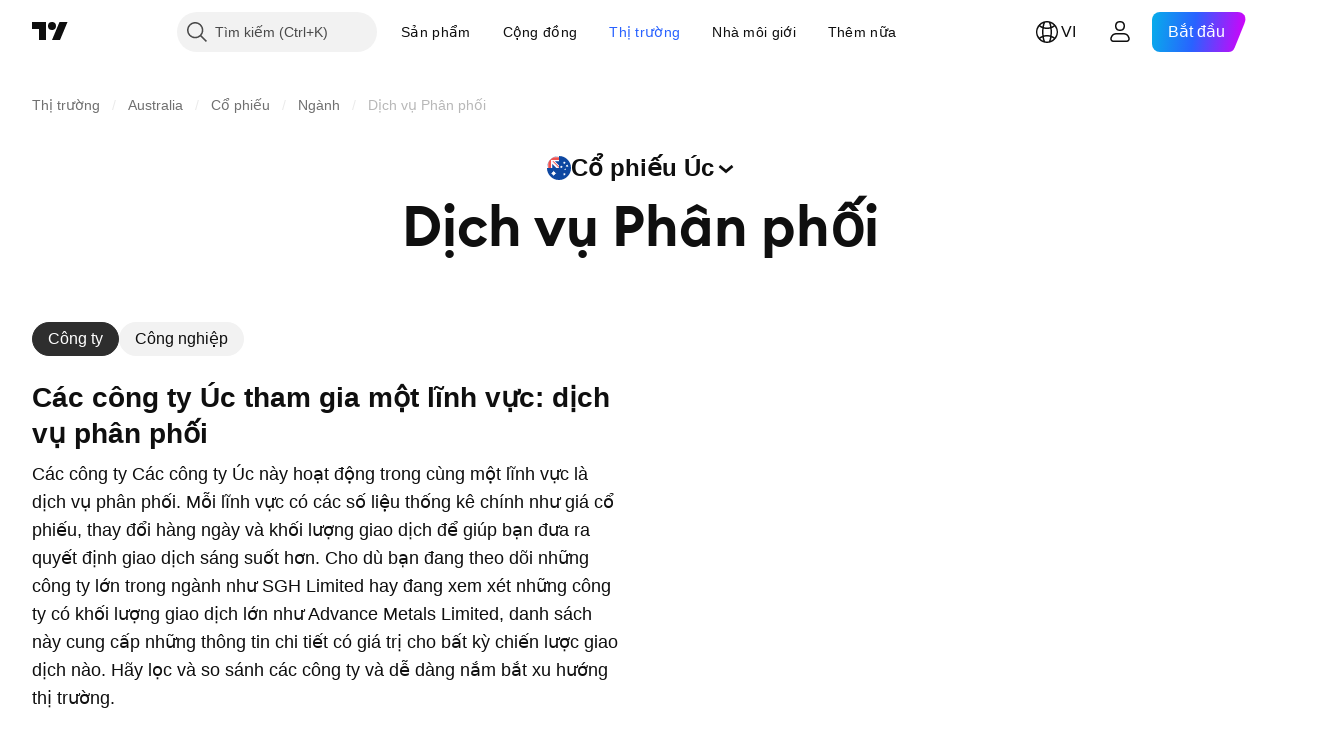

--- FILE ---
content_type: image/svg+xml
request_url: https://s3-symbol-logo.tradingview.com/seven-group-holdings-limited.svg
body_size: 406
content:
<!-- by TradingView --><svg xmlns="http://www.w3.org/2000/svg" width="18" height="18" viewBox="0 0 18 18"><path fill="#F0F3FA" d="M0 0h18v18H0z"/><path d="M2.15 9.7h1.01l.02.13c.04.3.2.48.49.56.32.08 1.02.1 1.02-.38 0-.27-.73-.46-1.26-.59A5.74 5.74 0 0 1 3 9.3a1.79 1.79 0 0 1-.38-.17 1.1 1.1 0 0 1-.24-.2c-.35-.4-.4-1.1-.19-1.57.3-.68 1.05-.86 1.72-.86.27 0 .5.03.72.1.42.13.76.4.94.8.08.2.13.41.13.65l.01.15H4.57c-.03-.31-.07-.53-.42-.62-.3-.08-.92-.09-.92.36 0 .26.78.44 1.18.53l.19.05c.32.09.67.2.91.45.16.15.26.35.31.57a1.7 1.7 0 0 1-.09 1.03c-.09.2-.22.37-.39.51-.38.33-.9.42-1.39.42a2.1 2.1 0 0 1-1.38-.42c-.18-.15-.31-.32-.4-.53A2.13 2.13 0 0 1 2 9.71h.15Zm7.62 1.25-.16.15c-.33.29-.72.4-1.16.4-.65 0-1.2-.22-1.64-.7a2.3 2.3 0 0 1-.48-.8c-.1-.3-.15-.64-.15-1 0-.98.4-1.93 1.36-2.33a2.92 2.92 0 0 1 1.75-.06c.48.13.9.42 1.14.85.16.28.2.53.25.84H9.44c-.12-.5-.36-.71-.93-.71-.82 0-1.07.72-1.07 1.4 0 .5.14 1.09.66 1.32.13.06.29.09.46.09.13 0 .25-.02.36-.06a.87.87 0 0 0 .5-.43l.05-.19.02-.1H8.43V8.7h2.25v2.81h-.9l-.01-.55ZM12.6 6.5h-1.29v5h1.29V9.42h1.6v2.08h1.29v-5h-1.29v1.75h-1.6V6.5Z" fill="#001A33"/></svg>

--- FILE ---
content_type: image/svg+xml
request_url: https://s3-symbol-logo.tradingview.com/dalrymple-bay-infrastructure-ltd.svg
body_size: 31
content:
<!-- by TradingView --><svg width="18" height="18" viewBox="0 0 18 18" xmlns="http://www.w3.org/2000/svg"><path fill="#F0F3FA" d="M0 0h18v18H0z"/><path d="M14 7.47v-.42c-.02-1.44-1.3-2.64-3-2.96v9.82c1.7-.32 2.97-1.52 3-2.96V7.47Z" fill="#144F5A"/><path d="M5 4v10h2.73V4H5Z" fill="#4DC3CD"/><path d="M10.77 4.03a4.56 4.56 0 0 0-.49-.03H8v10h2.28c.17 0 .33-.01.49-.03V4.03Z" fill="#144F5A"/></svg>

--- FILE ---
content_type: image/svg+xml
request_url: https://s3-symbol-logo.tradingview.com/spacetalk-ltd.svg
body_size: 38
content:
<!-- by TradingView --><svg width="18" height="18" viewBox="0 0 18 18" xmlns="http://www.w3.org/2000/svg"><path fill="#F0F3FA" d="M0 0h18v18H0z"/><path fill-rule="evenodd" d="M13.68 4.33v-.01a6613.35 6613.35 0 0 0-1.92.5 4.98 4.98 0 0 0-6.1.45 5 5 0 1 0 7.51.96l.51-1.9Zm-1.36 5.53a3.43 3.43 0 1 0-6.34.77 673.54 673.54 0 0 1-.5 1.9 633.46 633.46 0 0 1 1.9-.5 3.44 3.44 0 0 0 4.94-2.17Z"/></svg>

--- FILE ---
content_type: image/svg+xml
request_url: https://s3-symbol-logo.tradingview.com/vulcan-steel-limit-npv.svg
body_size: -41
content:
<!-- by TradingView --><svg width="18" height="18" viewBox="0 0 18 18" xmlns="http://www.w3.org/2000/svg"><path fill="#081E36" d="M0 0h18v18H0z"/><path d="m10.54 4-1.47 6.07L7.7 4H5l2.55 10h2.84L13 4h-2.46Z" fill="#fff"/></svg>

--- FILE ---
content_type: image/svg+xml
request_url: https://s3-symbol-logo.tradingview.com/saferoads-limited.svg
body_size: 151
content:
<!-- by TradingView --><svg width="18" height="18" viewBox="0 0 18 18" xmlns="http://www.w3.org/2000/svg"><path fill="#181B1E" d="M0 0h18v18H0z"/><path d="M9 6c3.87 0 7 1.34 7 3s-3.13 3-7 3-7-1.34-7-3 3.13-3 7-3Zm0 .29c-3.65 0-6.61 1.21-6.61 2.7 0 1.5 2.96 2.72 6.61 2.72 3.65 0 6.61-1.21 6.61-2.71S12.65 6.29 9 6.29Z" fill="#FAFAFA"/><path d="M9.29 6.6a14.1 14.1 0 0 1 .64.04C6.7 6.64 4.08 7.7 4.08 9c0 1.3 2.62 2.36 5.85 2.36l.53-.01c-.38.03-.77.05-1.17.05-3.23 0-5.84-1.08-5.84-2.4 0-1.33 2.61-2.4 5.84-2.4Z" fill="#fff"/><path opacity=".7" fill="#FFF766" d="M5 8h4v2H5z"/><path opacity=".7" fill="#fff" d="M9 8h5v2H9z"/></svg>

--- FILE ---
content_type: image/svg+xml
request_url: https://s3-symbol-logo.tradingview.com/coventry-grp.svg
body_size: 308
content:
<!-- by TradingView --><svg width="18" height="18" viewBox="0 0 18 18" xmlns="http://www.w3.org/2000/svg"><path fill="#F0F3FA" d="M0 0h18v18H0z"/><path d="M6.1 4h2.68L5.59 9.15 3 9l3.1-5Z" fill="url(#a)"/><path d="m15 9.13-1.34 2.23-3.17-5.3L11.93 4 15 9.13Z" fill="url(#b)"/><path d="M9.25 4h2.68c-1.36 2.4-3.15 4.33-5.78 5.16L9.25 4Z" fill="url(#c)"/><path d="m13.43 11.75-1.34 2.22c-1.48-2.33-2.33-4.78-1.76-7.39l3.1 5.17Z" fill="url(#d)"/><path d="m5.91 14-1.45-2.5h6.4L12.1 14h-6.2Z" fill="url(#e)"/><path d="M4.3 11 3 9c2.84-.06 5.43.23 7.5 2H4.3Z" fill="url(#f)"/><defs><linearGradient id="a" x1="6.56" y1="4" x2="4.27" y2="9" gradientUnits="userSpaceOnUse"><stop stop-color="#EE3033"/><stop offset="1" stop-color="#B7142A"/></linearGradient><linearGradient id="b" x1="14.77" y1="9.51" x2="11.73" y2="4.92" gradientUnits="userSpaceOnUse"><stop stop-color="#EE3033"/><stop offset="1" stop-color="#B7142A"/></linearGradient><linearGradient id="c" x1="9.7" y1="4" x2="7.53" y2="8.91" gradientUnits="userSpaceOnUse"><stop stop-color="#EE3033"/><stop offset="1" stop-color="#B7142A"/></linearGradient><linearGradient id="d" x1="13.2" y1="12.12" x2="10.17" y2="7.66" gradientUnits="userSpaceOnUse"><stop stop-color="#EE3033"/><stop offset="1" stop-color="#B7142A"/></linearGradient><linearGradient id="e" x1="5.68" y1="13.62" x2="11.35" y2="13.15" gradientUnits="userSpaceOnUse"><stop stop-color="#EE3033"/><stop offset="1" stop-color="#B7142A"/></linearGradient><linearGradient id="f" x1="4.11" y1="10.86" x2="9.63" y2="10.33" gradientUnits="userSpaceOnUse"><stop stop-color="#EE3033"/><stop offset="1" stop-color="#B7142A"/></linearGradient></defs></svg>

--- FILE ---
content_type: image/svg+xml
request_url: https://s3-symbol-logo.tradingview.com/ambertech-limited.svg
body_size: 1450
content:
<!-- by TradingView --><svg width="18" height="18" viewBox="0 0 18 18" xmlns="http://www.w3.org/2000/svg"><path fill="#002953" d="M0 0h18v18H0z"/><path d="M7.88 10.26a.22.22 0 0 0 .03-.12V5.78c0-.07.03-.13.07-.17a.2.2 0 0 1 .17-.07h.01c.07 0 .12.03.17.08.05.05.07.11.07.18v4.28c0 .09.03.17.06.25.01.02.03.03.05.03.02 0 .04 0 .05-.02a.36.36 0 0 0 .06-.2v-4.4c0-.06.03-.11.07-.16a.2.2 0 0 1 .31 0c.04.05.06.1.06.17v4.9c0 .1.02.16.06.2.02.04.05.06.09.05.04 0 .06-.03.08-.07a1.18 1.18 0 0 0 .04-.44V6.63c0-.07.03-.13.07-.18.05-.05.1-.08.17-.08h.01c.07 0 .12.02.17.06.05.05.07.11.07.18v4.75l.01.07.02.09c.01.03.03.04.05.05.03 0 .05 0 .06-.03a.33.33 0 0 0 .06-.2V6.97c0-.07.02-.15.05-.24.03-.08.08-.14.15-.16.07-.02.14 0 .2.06l.03.04a.9.9 0 0 1 .07.36v5.16c0 .07.02.13.05.17.01.03.04.04.07.04.03 0 .05-.02.06-.05a.6.6 0 0 0 .05-.25V5.5c0-.14.01-.26.06-.37.03-.07.07-.12.12-.13.06-.02.12 0 .17.04.09.07.13.17.13.3.02.79.02 2.03.01 3.75v2.8c0 .05.02.1.04.15.01.02.03.03.05.03.02 0 .03-.01.04-.03.04-.1.06-.2.06-.31v-5.1c0-.3.06-.47.17-.5.11-.02.2.03.24.15.04.1.05.2.05.34v4.24a.87.87 0 0 0 .07.35c.04.02.07.01.1-.03a.6.6 0 0 0 .06-.28l.01-3.27c0-.09.02-.17.06-.25.05-.1.12-.14.2-.11l.04.02c.1.08.15.23.15.44v2.75c0 .04.01.07.04.1.02.02.05.03.09.03.03 0 .06 0 .09-.04a.14.14 0 0 0 .04-.1V8.95c0-.2.03-.35.08-.44.05-.09.14-.15.28-.2a.95.95 0 0 1 .33-.06h1.4c.05 0 .07.02.07.06 0 .05-.02.07-.05.07-.69-.02-1.19-.02-1.52 0a.76.76 0 0 0-.35.14c-.08.05-.12.18-.12.38v1.6c0 .07-.03.13-.08.18a.22.22 0 0 1-.17.07.22.22 0 0 1-.17-.07.25.25 0 0 1-.07-.18V7.75a.57.57 0 0 0-.08-.33c-.01-.02-.03-.02-.05-.02-.02 0-.04.01-.05.04-.04.1-.05.2-.05.32v3.17c0 .1-.02.17-.06.25-.04.1-.09.15-.16.16-.08.02-.15-.03-.19-.15a.8.8 0 0 1-.04-.28V6.64c0-.21-.04-.34-.11-.37a.06.06 0 0 0-.05 0 .06.06 0 0 0-.04.04c-.03.1-.05.21-.05.33a4559.43 4559.43 0 0 1 0 5.01c0 .2-.03.36-.07.46-.04.07-.1.1-.18.08-.06 0-.1-.06-.13-.14a.57.57 0 0 1-.04-.2V5.37a.35.35 0 0 0-.06-.22.07.07 0 0 0-.06-.03c-.03 0-.04 0-.06.02a.4.4 0 0 0-.08.25 4033.67 4033.67 0 0 0 0 6.77c-.01.1-.04.2-.08.26a.1.1 0 0 1-.04.05c-.11.05-.2.04-.26-.05a.5.5 0 0 1-.07-.3V6.97c0-.1-.02-.17-.06-.24a.08.08 0 0 0-.08-.04.08.08 0 0 0-.07.05.58.58 0 0 0-.06.26v4.29c0 .11-.02.2-.06.29-.05.1-.12.14-.22.11-.05-.02-.1-.06-.12-.14a.56.56 0 0 1-.03-.2V6.63a.14.14 0 0 0-.04-.1.13.13 0 0 0-.1-.04.12.12 0 0 0-.09.04.13.13 0 0 0-.04.1v4.01a.5.5 0 0 1-.07.28c-.05.09-.14.12-.24.1-.06-.02-.1-.07-.14-.16a.6.6 0 0 1-.04-.22V5.75a.12.12 0 0 0-.03-.08.1.1 0 0 0-.07-.04.1.1 0 0 0-.08.03.1.1 0 0 0-.03.08v4.31c0 .15-.03.27-.1.38a.08.08 0 0 1-.05.03c-.2.07-.3-.08-.3-.46V5.87a.33.33 0 0 0-.06-.2.09.09 0 0 0-.1-.03.1.1 0 0 0-.07.06.71.71 0 0 0-.04.26v4.25c0 .06-.02.12-.06.16a.2.2 0 0 1-.15.07.18.18 0 0 1-.15-.05.2.2 0 0 1-.06-.16V6.57a.4.4 0 0 0-.1-.27.07.07 0 0 0-.06-.03.08.08 0 0 0-.06.06c-.04.09-.06.2-.06.32v4c0 .22-.04.37-.12.44-.1.08-.18.07-.26-.02-.04-.04-.05-.12-.05-.22V7.09c0-.1-.03-.16-.07-.2a.09.09 0 0 0-.08-.03.09.09 0 0 0-.07.05.45.45 0 0 0-.04.21v4.11c0 .25-.06.41-.16.48a.14.14 0 0 1-.17.01.25.25 0 0 1-.1-.14.87.87 0 0 1-.05-.3V7.6a.13.13 0 0 0-.04-.1.11.11 0 0 0-.08-.03.12.12 0 0 0-.1.04.14.14 0 0 0-.04.08 3.9 3.9 0 0 0-.04.56l.01 3.82c0 .06-.02.1-.05.14a.16.16 0 0 1-.13.05h-.01a.18.18 0 0 1-.13-.07.2.2 0 0 1-.06-.14V8.28a.15.15 0 0 0-.05-.11.13.13 0 0 0-.11-.04.17.17 0 0 0-.12.06.2.2 0 0 0-.04.13v2.81c0 .1-.02.2-.04.27-.04.1-.1.15-.2.14-.14-.02-.22-.16-.22-.41V8.7c0-.03-.01-.04-.04-.04h-1.6c-.04 0-.06-.02-.06-.07V8.6c0-.02 0-.03.03-.03.12-.01.66-.02 1.62-.02.11 0 .17.06.17.18v2.44c0 .09.02.17.06.25l.05.03c.01 0 .03 0 .04-.02.05-.04.08-.2.07-.45v-.07a685.03 685.03 0 0 0 0-2.6c.02-.1.06-.18.11-.23A.23.23 0 0 1 5.4 8c.14.03.2.19.2.47v3.49c0 .05.03.08.08.08.06 0 .08-.03.08-.08V7.73c0-.1.02-.2.06-.26a.26.26 0 0 1 .21-.13.1.1 0 0 1 .05 0 .3.3 0 0 1 .19.3v3.72c0 .09.03.17.07.24a.05.05 0 0 0 .1 0 .51.51 0 0 0 .08-.3 1389.36 1389.36 0 0 0 .02-4.36c.03-.11.1-.18.19-.2.1-.02.18.02.22.12.04.09.06.21.06.38a307.27 307.27 0 0 0 .02 3.74c.01.02.03.03.05.03.02 0 .04 0 .05-.02a.4.4 0 0 0 .09-.25V6.62a.8.8 0 0 1 .05-.3c.04-.12.11-.17.2-.16.17 0 .25.2.24.56l.01 3.44c0 .05.01.1.04.15 0 .02.02.04.04.04s.04 0 .05-.03l.04-.06ZM15.75 8.5a.25.25 0 1 0 0-.5.25.25 0 0 0 0 .5Z" fill="#F37C13"/></svg>

--- FILE ---
content_type: image/svg+xml
request_url: https://s3-symbol-logo.tradingview.com/platformo-ltd.svg
body_size: 310
content:
<!-- by TradingView --><svg width="18" height="18" viewBox="0 0 18 18" xmlns="http://www.w3.org/2000/svg"><path fill="#F0F3FA" d="M0 0h18v18H0z"/><path d="M9.65 3c1.81 0 4.32 3.76 5.35 5.65a13.69 13.69 0 0 0-7.76-3.06C7.59 4.73 8.57 3 9.64 3Z" fill="url(#a)"/><path d="M8.35 15C6.54 15 4.03 11.24 3 9.35a13.69 13.69 0 0 0 7.76 3.06c-.35.86-1.33 2.59-2.4 2.59Z" fill="url(#b)"/><path d="M15 9.65c0 1.81-3.76 4.32-5.65 5.35a13.69 13.69 0 0 0 3.06-7.76c.86.35 2.59 1.33 2.59 2.4Z" fill="url(#c)"/><path d="M3 8.35C3 6.54 6.76 4.03 8.65 3a13.69 13.69 0 0 0-3.06 7.76C4.73 10.41 3 9.43 3 8.36Z" fill="url(#d)"/><defs><linearGradient id="a" x1="7.61" y1="4.76" x2="15.04" y2="8.6" gradientUnits="userSpaceOnUse"><stop offset=".13" stop-color="#003574"/><stop offset=".38" stop-color="#A39FC3"/><stop offset=".82" stop-color="#002E77"/></linearGradient><linearGradient id="b" x1="10.39" y1="13.24" x2="2.96" y2="9.4" gradientUnits="userSpaceOnUse"><stop offset=".13" stop-color="#003574"/><stop offset=".38" stop-color="#A39FC3"/><stop offset=".82" stop-color="#002E77"/></linearGradient><linearGradient id="c" x1="13.24" y1="7.61" x2="9.4" y2="15.04" gradientUnits="userSpaceOnUse"><stop offset=".13" stop-color="#004E4F"/><stop offset=".38" stop-color="#82B1B0"/><stop offset=".82" stop-color="#005058"/></linearGradient><linearGradient id="d" x1="4.76" y1="10.39" x2="8.6" y2="2.96" gradientUnits="userSpaceOnUse"><stop offset=".13" stop-color="#004E4F"/><stop offset=".38" stop-color="#82B1B0"/><stop offset=".82" stop-color="#005058"/></linearGradient></defs></svg>

--- FILE ---
content_type: image/svg+xml
request_url: https://s3-symbol-logo.tradingview.com/maas-group-holdings-ltd.svg
body_size: 66
content:
<!-- by TradingView --><svg width="18" height="18" viewBox="0 0 18 18" xmlns="http://www.w3.org/2000/svg"><path fill="#D7282F" d="M0 0h18v18H0z"/><path d="M12.82 5h-2.1a.18.18 0 0 0-.16.1L9 7.76 7.44 5.1A.18.18 0 0 0 7.3 5h-2.1c-.1 0-.19.09-.19.2v2l1.57 1.6.01.02-.01.03L5 10.58v2.23c0 .1.08.19.18.19h1.67c.1 0 .15-.09.15-.2V9.1l1.8 2.42c.04.06.1.09.16.09H9c.06 0 .12-.04.15-.09L11 9.09v3.72c0 .1.05.19.15.19h1.66c.1 0 .19-.09.19-.2V5.2c0-.11-.08-.2-.18-.2Z" fill="#fff"/></svg>

--- FILE ---
content_type: application/javascript; charset=utf-8
request_url: https://static.tradingview.com/static/bundles/vi.79245.2d5178a43ba68714540d.js
body_size: 613
content:
(self.webpackChunktradingview=self.webpackChunktradingview||[]).push([[79245,37117],{860265:t=>{t.exports=["Tùy chỉnh"]},670037:t=>{t.exports=["Đăng nhập hoặc tạo tài khoản miễn phí để xem tất cả các cấu phần"]},121617:t=>{t.exports=["Bắt đầu thôi"]},927764:t=>{t.exports=["Dòng tiền"]},607332:t=>{t.exports=["Tạo thêm danh sách trong Công cụ sàng lọc"]},449507:t=>{t.exports=["Số tiền"]},984847:t=>{t.exports=["Hàng năm"]},852534:t=>{t.exports=["Địa chỉ"]},245701:t=>{t.exports=["Tính năng của trái phiếu"]},902524:t=>{t.exports=["Bảng cân đối"]},137260:t=>{t.exports=["Cổ tức"]},832349:t=>{t.exports=["Ngoài giờ"]},259504:t=>{t.exports=["Các câu hỏi thường gặp"]},133723:t=>{t.exports=["Luân chuyển vốn"]},998652:t=>{t.exports=["Tập đoàn"]},558462:t=>{t.exports=["Thống kê Thu nhập"]},15797:t=>{t.exports=["Tổng quan"]},620778:t=>{t.exports=["Tải thêm"]},437117:t=>{t.exports=["Xem thêm"]},438746:t=>{t.exports=["Hiệu suất NAV"]},476822:t=>{t.exports=["Không có mã giao dịch nào khớp với tiêu chí của bạn"]},975594:t=>{t.exports=["Thông tin bảo mật"]},724936:t=>{t.exports=["Hiển thị định nghĩa"]},340307:t=>{t.exports=["Trên mỗi Cổ phiếu"]},406122:t=>{t.exports=["Khả năng sinh lời"]},934673:t=>{t.exports=["Hàng quý"]},986016:t=>{t.exports=["Xếp hạng"]},663886:t=>{t.exports=["Rủi ro"]},284634:t=>{t.exports={en:["TTM"]}},411821:t=>{t.exports=["Kỹ thuật"]},201884:t=>{t.exports=["Đánh giá"]}}]);

--- FILE ---
content_type: image/svg+xml
request_url: https://s3-symbol-logo.tradingview.com/apiam-animal-health-limited.svg
body_size: 72
content:
<!-- by TradingView --><svg width="18" height="18" viewBox="0 0 18 18" xmlns="http://www.w3.org/2000/svg"><path fill="#17A9A2" d="M0 0h18v18H0z"/><path d="m7.52 4 1.69.9v1.77l-1.69.9-1.68-.9V4.9L7.52 4ZM5.69 6.97l1.68.89v1.78l-1.68.9L4 9.63V7.86l1.69-.9ZM11.2 13.5l1.69-.9v-1.77l-1.69-.9-1.68.9v1.78l1.68.89ZM7.52 13.5l1.69-.9v-1.77l-1.69-.9-1.68.9v1.78l1.68.89Z" fill="#fff"/><path d="m11.3 5 2.2 5h-.6l-.66-1.5H9.85L9.2 10h-.6l2.2-5h.5Zm-1.23 3h1.95l-.97-2.22L10.07 8Z" fill="#fff"/></svg>

--- FILE ---
content_type: image/svg+xml
request_url: https://s3-symbol-logo.tradingview.com/bubs-australia.svg
body_size: 128
content:
<!-- by TradingView --><svg xmlns="http://www.w3.org/2000/svg" width="18" height="18"><path fill="#9164CD" d="M0 0h18v18H0z"/><path d="M9.26 6a.78.78 0 100-1.57.78.78 0 000 1.57zm-1.7-.17a.78.78 0 11-1.56 0 .78.78 0 011.57 0zm5.46.83a4.67 4.67 0 01-3.4 7.22c-4.69.86-5.9-3.14-5.57-5.11.08-.52.34-.93.63-1.11.42-.26 1.16.07 1.02.73-.06.27-.2.46-.34.66-.2.28-.42.58-.42 1.17 0 1.77 1.45 3.7 4.5 3.12 1.95-.37 3.31-1.57 3.56-2.98.33-1.96-.79-2.8-1.45-3.3a5.1 5.1 0 01-.28-.21c-.55-.48-.26-1.21.51-1.09a2.9 2.9 0 001.54-.09c.5-.16.86.26.59.65-.17.23-.54.35-.89.34z" fill="#fff"/></svg>

--- FILE ---
content_type: image/svg+xml
request_url: https://s3-symbol-logo.tradingview.com/advance-metals-limited.svg
body_size: -8
content:
<!-- by TradingView --><svg width="18" height="18" viewBox="0 0 18 18" xmlns="http://www.w3.org/2000/svg"><path fill="#1F3864" d="M0 0h18v18H0z"/><path d="m10.34 6.1-.6.9-.73-1.22L5.64 11h2.12l3.59-5.58L8.88 12H4l5.03-8 1.31 2.1ZM14 12H9.44l.26-1h2.68l-1.72-2.59.42-1.08L14 12Z" fill="#fff"/></svg>

--- FILE ---
content_type: application/javascript; charset=utf-8
request_url: https://static.tradingview.com/static/bundles/vi.52241.94abc62aff7f2076d0bf.js
body_size: -29
content:
(self.webpackChunktradingview=self.webpackChunktradingview||[]).push([[52241,25467],{830194:e=>{e.exports=["Điều hướng Breadcrumbs"]},819863:e=>{e.exports=["Thêm điều hướng breadcrumbs"]},645119:e=>{e.exports=["Chọn thị trường"]}}]);

--- FILE ---
content_type: image/svg+xml
request_url: https://s3-symbol-logo.tradingview.com/supply-network-limited.svg
body_size: 577
content:
<!-- by TradingView --><svg width="18" height="18" viewBox="0 0 18 18" xmlns="http://www.w3.org/2000/svg"><path fill="url(#a)" d="M0 0h18v18H0z"/><path fill-rule="evenodd" d="m2 10.96.88-3.94v-.01L2.9 7h9.79v.01a.03.03 0 0 1 .01.03l-.88 3.94v.01H2v-.02Zm4.82-1.1.48-2.43.01-.02.02-.01h.6v.01l.01.01v.01l-.7 3.13-.02.03h-.93l-.01-.02a137.14 137.14 0 0 1-.3-2.47l-.03.27-.05.31a725.8 725.8 0 0 0-.4 1.9.05.05 0 0 1-.03.02H4.9l-.01-.01v-.03l.7-3.12.01-.03h.93l.01.02a495.37 495.37 0 0 0 .26 2.19c0 .08 0 .16.02.24Zm-3.3-.27-.01.08c-.02.15.08.29.17.33.18.07.42.05.54-.16.08-.14 0-.34-.12-.4a20 20 0 0 1-.65-.41c-.21-.14-.3-.36-.3-.65.02-.48.3-.8.67-.91.39-.13 1.04-.12 1.3.35.08.15.1.32.06.51l-.01.02-.02.01h-.63l-.01-.03V8.16c-.07-.27-.43-.29-.57-.1-.12.18-.06.4.1.5l.49.28c.17.1.28.2.34.28.2.32.12.8-.1 1.07-.33.42-.95.47-1.4.36-.4-.1-.58-.42-.55-.94l.02-.04.03-.01h.64v.03Zm5.88.4H8.33v-.03l.56-2.52a.03.03 0 0 0 0-.03l-.02-.01H8.2l-.01.02-.7 3.14-.01.02.01.02h1.79l.01-.02.13-.55a.03.03 0 0 0 0-.02L9.4 10ZM12.54 11h.62l.01-.02.88-3.94V7h-.01L14.03 7h-.63v.02l-.89 3.94a.04.04 0 0 0 0 .03h.02V11Zm2.56-4H14.75v.02l-.89 3.94a.04.04 0 0 0 0 .03H14.24v-.01l.89-3.94a.04.04 0 0 0 0-.03h-.01L15.1 7Zm.67 0H16v.04l-.87 3.94v.01h-.24v-.03l.87-3.94v-.01l.02-.01Z" fill="#fff"/><defs><linearGradient id="a" x1="3.35" y1="3.12" x2="21.9" y2="24.43" gradientUnits="userSpaceOnUse"><stop stop-color="#1A1E21"/><stop offset="1" stop-color="#06060A"/></linearGradient></defs></svg>

--- FILE ---
content_type: image/svg+xml
request_url: https://s3-symbol-logo.tradingview.com/rpm-automotive-limited.svg
body_size: 276
content:
<!-- by TradingView --><svg width="18" height="18" viewBox="0 0 18 18" xmlns="http://www.w3.org/2000/svg"><path fill="#F0F3FA" d="M0 0h18v18H0z"/><path d="M2 7.59c0-.33.28-.59.62-.59h12.76c.34 0 .62.26.62.59v2.82c0 .33-.28.59-.62.59H2.62c-.34 0-.62-.26-.62-.59V7.6Z"/><path d="M2.16 7.66c0-.28.24-.51.54-.51h12.6c.3 0 .54.23.54.51V10H2.16V7.66Z" fill="#F7D600"/><path d="M12.03 8.13c0-.38-.2-.38-.41-.38-.18 0-.62.05-.62.38V10h-1V7h1v.36c.12-.15.56-.36 1.03-.36.54 0 .77.33.86.49.12-.16.5-.49 1.01-.49.71 0 1.1.4 1.1.66V10h-1.1V8.12c0-.18-.2-.37-.46-.37-.24 0-.44 0-.44.38V10h-.97V8.12ZM5 7v1h-.57a.67.67 0 0 0-.43.45V10H3V7h1v.4c.14-.14.44-.4.6-.4H5ZM6.45 7h-1v4h1V9.45c.3.34.78.55 1.3.55.94 0 1.7-.67 1.7-1.5S8.69 7 7.75 7c-.52 0-1 .21-1.3.55V7Zm1.77 1.5c0 .41-.35.75-.77.75a.76.76 0 0 1-.77-.75c0-.41.34-.75.77-.75.42 0 .77.34.77.75Z"/></svg>

--- FILE ---
content_type: image/svg+xml
request_url: https://s3-symbol-logo.tradingview.com/inhalerx-limited.svg
body_size: 268
content:
<!-- by TradingView --><svg width="18" height="18" viewBox="0 0 18 18" xmlns="http://www.w3.org/2000/svg"><path fill="#F0F3FA" d="M0 0h18v18H0z"/><path d="M5 4.02 5.02 4a.02.02 0 0 1 .03 0c.18.98.65 1.76 1.42 2.34l1.1.83A4.97 4.97 0 0 1 8.9 8.5a10.82 10.82 0 0 0-1.18 2.8l-.01-.01c.03-.45.03-.74.09-1.1l.14-.93c.06-.39-.27-.92-.5-1.23A8.8 8.8 0 0 0 6.2 6.81a3.24 3.24 0 0 1-1.2-2.8ZM13 4.02a3.23 3.23 0 0 1-1.2 2.79c-.44.38-.85.76-1.22 1.23-.24.3-.57.84-.5 1.22l.14.94c.06.36.06.65.09 1.09h-.02A10.82 10.82 0 0 0 9.1 8.5a4.96 4.96 0 0 1 1.33-1.33c.32-.22.68-.5 1.1-.82A3.66 3.66 0 0 0 12.98 4a.02.02 0 0 1 .01 0 .02.02 0 0 1 0 .02Z" fill="#4DB6C2"/><path d="M9 6a1 1 0 1 0 0-2 1 1 0 0 0 0 2ZM9 9l.1.17c.32.69.56 1.35.73 2 .17.67.27 1.5.01 2.12-.15.37-.48.71-.84.71s-.7-.34-.84-.71a3.58 3.58 0 0 1 0-2.11A11.34 11.34 0 0 1 9 9Z" fill="#1D4D59"/></svg>

--- FILE ---
content_type: image/svg+xml
request_url: https://s3-symbol-logo.tradingview.com/bapcor-limited.svg
body_size: 104
content:
<!-- by TradingView --><svg xmlns="http://www.w3.org/2000/svg" width="18" height="18" viewBox="0 0 18 18"><path fill="#F0F3FA" d="M0 0h18v18H0z"/><path fill-rule="evenodd" d="M4 13h5.57c.81 0 1.74-.62 2.1-1.41l.6-1.44c.25-.55.06-1.03-.41-1.15a2.07 2.07 0 0 0 1.4-1.15l.62-1.41c.33-.8-.04-1.44-.85-1.44H7.46l-1.7 3.94-.02.06c0 .03-1.74 4-1.74 4Zm4.35-4.83h2.06c.3 0 .69-.32.81-.63.13-.3-.01-.53-.31-.53H8.85l-.5 1.16ZM7.13 11h2.05c.3 0 .67-.3.8-.59.12-.3.04-.6-.26-.6H7.66L7.13 11Z" fill="#143B86"/></svg>

--- FILE ---
content_type: image/svg+xml
request_url: https://s3-symbol-logo.tradingview.com/metcash-limited.svg
body_size: 91
content:
<!-- by TradingView --><svg xmlns="http://www.w3.org/2000/svg" width="18" height="18" viewBox="0 0 18 18"><path fill="#F0F3FA" d="M0 0h18v18H0z"/><path d="M12.13 10.52c-.54-.2-.6-1.29-.29-1.75.37-.55.87-.67 1.51-.61l-1.22 2.36ZM2.5 12h1.55L7 8.3V12h.83l2.68-3.54c0 .34-.03 1.17 0 1.44.13 1.08 1.2 2.1 2.3 2.1H15v-1l-2 .01c1.78-3.37 1.5-2.78 1.82-3.37-.26-.38-1.05-.64-1.47-.64-.85 0-1.1.06-1.68.44V6h-.98C10.28 6.76 8 9.63 8 9.63V6h-.9l-4.6 6Z" fill="#F58E26"/></svg>

--- FILE ---
content_type: image/svg+xml
request_url: https://s3-symbol-logo.tradingview.com/accent-group-ltd.svg
body_size: 100
content:
<!-- by TradingView --><svg width="18" height="18" viewBox="0 0 18 18" xmlns="http://www.w3.org/2000/svg"><path fill="url(#a)" d="M0 0h18v18H0z"/><path d="M7.68 4 5.85 8h2.56L9 6.74 9.98 9H5.42L4 13h2.64l.75-2h3.21l.75 2H14l-3.6-9H7.68Z" fill="#fff"/><defs><linearGradient id="a" x1="3.35" y1="3.12" x2="21.9" y2="24.43" gradientUnits="userSpaceOnUse"><stop stop-color="#1A1E21"/><stop offset="1" stop-color="#06060A"/></linearGradient></defs></svg>

--- FILE ---
content_type: image/svg+xml
request_url: https://s3-symbol-logo.tradingview.com/national-tyre-and-wheel-ltd.svg
body_size: 299
content:
<!-- by TradingView --><svg width="18" height="18" viewBox="0 0 18 18" xmlns="http://www.w3.org/2000/svg"><path fill="#F0F3FA" d="M0 0h18v18H0z"/><path d="M3 9.73v.7h1.58c-.13-1.74 1.16-4.78 4.43-4.78 3.27 0 4.52 3.11 4.39 4.78H15v-.47l-.14-.14.14-.1-.07-.74-.2-.14.13-.15-.25-.74h-.16l.06-.19-.36-.73h-.2l.07-.22-.5-.62h-.19v-.24l-.47-.48-.25.05.04-.19-.62-.46-.22.08v-.23l-.64-.32-.2.13-.02-.22-.77-.2-.17.17-.06-.24L9.2 4l-.11.16L9 4h-.64l-.12.2-.08-.16-.72.12-.12.22-.13-.1-.73.27-.07.24-.12-.14L5.6 5v.25l-.18-.07-.58.54.03.2-.2-.04-.46.55.03.27-.16-.06-.46.72.08.28-.19-.04-.28.8.12.23h-.2L3 9.51l.2.22H3Z"/><path d="M9.72 8.82 6.78 6.6a4.88 4.88 0 0 1 1.6-.6l3.84 2.82h-2.5Zm-3.2-1.99a3.78 3.78 0 0 0-1.45 2.03 9.1 9.1 0 0 1 2.42-1.3l-.97-.73ZM9.63 6c.24.26.76.88 1 1.31l2.06 1.5a3.84 3.84 0 0 0-3.06-2.8Z" fill="#8D8F8E"/><path opacity=".7" d="M3 11h12v2H3zM5.4 9h7.2v1.43H5.4z"/></svg>

--- FILE ---
content_type: image/svg+xml
request_url: https://s3-symbol-logo.tradingview.com/reece-limited.svg
body_size: 77
content:
<!-- by TradingView --><svg xmlns="http://www.w3.org/2000/svg" width="18" height="18" viewBox="0 0 18 18"><path fill="#F0F3FA" d="M0 0h18v18H0z"/><path d="M14 6.14v5.64c0 .27 0 .58-.24.74a8.34 8.34 0 0 1-9.5 0c-.22-.19-.26-.55-.26-.74V6.14c0-.27.14-.7.43-.89.18-.11 4.17-2.73 9.2-.03.29.15.37.6.37.92Z" fill="#013766"/><path d="M9 7.05h.03C9.5 6.32 10.26 6 11.18 6h.46v2.02c-.33-.16-.64-.2-1-.2C9.33 7.82 9 8.6 9 9.61V12H7V6h2v1.05Z" fill="#F0F3FA"/></svg>

--- FILE ---
content_type: image/svg+xml
request_url: https://s3-symbol-logo.tradingview.com/imdex-ltd.svg
body_size: -25
content:
<!-- by TradingView --><svg width="18" height="18" viewBox="0 0 18 18" xmlns="http://www.w3.org/2000/svg"><path fill="#012643" d="M0 0h18v18H0z"/><path d="M6 6H4v6h2V6Zm1 6V6h2.38l1.12 3.7L11.56 6H14v6h-2V8.84L11.15 12H9.82L9 8.84V12H7Z" fill="#fff"/></svg>

--- FILE ---
content_type: image/svg+xml
request_url: https://s3-symbol-logo.tradingview.com/summit-minerals-limited.svg
body_size: 177
content:
<!-- by TradingView --><svg width="18" height="18" viewBox="0 0 18 18" xmlns="http://www.w3.org/2000/svg"><path fill="url(#a)" d="M0 0h18v18H0z"/><path d="M15 6v1.5H3C3 6.17 4 6 4.5 6h6.15L12 7.17 13.35 6H15Z" fill="#62CBE5"/><path d="M15 8H9v4h2V9l1 1 1-1v3h2V8ZM4.5 9.67C3.3 9.67 3 8.56 3 8h3.9c.6 0 1.8.4 1.8 2s-1.2 2-1.8 2H4.5C3.3 12 3 10.89 3 10.33h3.9c.1 0 .3-.06.3-.33s-.2-.33-.3-.33H4.5Z" fill="#fff"/><defs><linearGradient id="a" x1="3.35" y1="3.12" x2="21.9" y2="24.43" gradientUnits="userSpaceOnUse"><stop stop-color="#1A1E21"/><stop offset="1" stop-color="#06060A"/></linearGradient></defs></svg>

--- FILE ---
content_type: image/svg+xml
request_url: https://s3-symbol-logo.tradingview.com/harris-technology-limited.svg
body_size: 80
content:
<!-- by TradingView --><svg width="18" height="18" viewBox="0 0 18 18" xmlns="http://www.w3.org/2000/svg"><path fill="#F0F3FA" d="M0 0h18v18H0z"/><path d="M14 14H4V4h10v10ZM5 6v6h2V9.47c0-.2-.07-.63.5-.63.57 0 .5.45.5.66V12h2V8.84c0-.79-.9-1.26-1.79-1.26-.71 0-1.03.42-1.21.63V6H5Zm6.57 1v1.18H11v.3h.57v2.64c0 .5.37.88.86.88.26 0 .43-.07.57-.22v-.37c-.08.16-.42.3-.57.3a.56.56 0 0 1-.57-.6V8.48H13v-.3h-1.14V7h-.29Z" fill="#ED1B24"/></svg>

--- FILE ---
content_type: image/svg+xml
request_url: https://s3-symbol-logo.tradingview.com/paragon-care-ltd.svg
body_size: 128
content:
<!-- by TradingView --><svg width="18" height="18" viewBox="0 0 18 18" xmlns="http://www.w3.org/2000/svg"><path fill="#F0F3FA" d="M0 0h18v18H0z"/><path d="M6.75 8.14C6.75 7.3 5.88 7 5.02 7h-.77v2.5h.52c1.1 0 1.98-.4 1.98-1.36ZM8 8.07c0 1.4-1.39 2.43-3.03 2.43h-.72V12H3V6h2.12C6.68 6 8 6.6 8 8.07Z" fill="#006EA0"/><path d="M14 11.85v-.9c-.31.03-.7.05-1.02.05-1.6 0-2.73-.4-2.73-2.03 0-1.44.78-1.98 2.4-1.98l.33.01v.64H14V6.11c-.53 0-1.06-.11-1.6-.11C10.25 6 9 7.07 9 9.01 9 11.2 10.46 12 12.66 12c.42 0 .94-.04 1.34-.15Z" fill="#63666B"/></svg>

--- FILE ---
content_type: image/svg+xml
request_url: https://s3-symbol-logo.tradingview.com/sunrice-b-ltdvote.svg
body_size: 372
content:
<!-- by TradingView --><svg width="18" height="18" viewBox="0 0 18 18" xmlns="http://www.w3.org/2000/svg"><path fill="#F0F3FA" d="M0 0h18v18H0z"/><path d="M9.58 11.82c-3.85.6-7.24-.4-7.56-2.23-.32-1.84 2.55-3.81 6.4-4.41 3.85-.6 7.24.4 7.56 2.23.32 1.84-2.55 3.81-6.4 4.41Z" fill="#FF0101"/><circle cx="6.5" cy="8.5" r="2.5" fill="#FFF800"/><path d="m10.57 5.85-.38.53c-.06-.08-.21-.25-.31-.25-.13 0-.34.13-.34.31 0 .44.72.75.72 1.53S9.56 9 9.03 9C8.6 9 8.16 8.81 8 8.72l.3-.78c.14.11.43.34.55.34.15 0 .36 0 .36-.34s-.67-.9-.67-1.4c0-.5.36-1.1 1.08-1.1.58 0 .87.27.95.41Z" fill="#000201"/><path d="m11 5.4-.39.54c-.06-.09-.2-.25-.3-.25-.13 0-.34.12-.34.3 0 .44.72.76.72 1.54S10 8.56 9.46 8.56c-.43 0-.87-.2-1.03-.29l.3-.77c.14.1.42.34.55.34.15 0 .36 0 .36-.34 0-.35-.67-.9-.67-1.4 0-.5.36-1.1 1.08-1.1.57 0 .87.27.95.4Z" fill="#FBFE00"/><path d="M13.43 9.48c0 .59-.32 1.01-.85 1.17l.68 1.35h-1.28l-.55-1.28h-.02L11.18 12H10l.62-3.43h1.78c.65 0 1.03.33 1.03.91Zm-1.62-.32h-.12l-.17.97h.14c.35 0 .52-.25.52-.62 0-.23-.12-.35-.37-.35Z" fill="#000201"/><path d="M14 8.91c0 .59-.32 1.01-.84 1.17l.67 1.35h-1.28L12 10.15h-.02l-.23 1.28h-1.18L11.2 8h1.78c.65 0 1.03.33 1.03.91Zm-1.62-.32h-.12l-.17.97h.14c.35 0 .52-.25.52-.62 0-.23-.12-.35-.37-.35Z" fill="#FDFBFC"/></svg>

--- FILE ---
content_type: image/svg+xml
request_url: https://s3-symbol-logo.tradingview.com/multistack-international-limited.svg
body_size: -65
content:
<!-- by TradingView --><svg width="18" height="18" viewBox="0 0 18 18" xmlns="http://www.w3.org/2000/svg"><path fill="#181B1E" d="M0 0h18v18H0z"/><path fill="#EE2F41" d="M5 5h2v8H5zM8 5h2v8H8V5ZM11 5h2v8h-2z"/></svg>

--- FILE ---
content_type: image/svg+xml
request_url: https://s3-symbol-logo.tradingview.com/ezz-life-science-limited.svg
body_size: 77
content:
<!-- by TradingView --><svg width="18" height="18" viewBox="0 0 18 18" xmlns="http://www.w3.org/2000/svg"><path fill="#F0F3FA" d="M0 0h18v18H0z"/><path d="m6 7.86-.52-.29H2.8v1.14h2.4c0 .32-.2.58-.45.58H2.8v1.14h2.68l.52-.29-.18.86H2l.27-.29V7.28L2 7h3.82l.18.86ZM10.83 7 8.2 10.43h2.44l.36-.21-.24.78H7l2.67-3.43H7.45l-.4.22L7.3 7h3.53ZM15.83 7l-2.63 3.43h2.44l.36-.21-.24.78H12l2.67-3.43h-2.22l-.4.22.25-.79h3.53Z" fill="#233F92"/></svg>

--- FILE ---
content_type: image/svg+xml
request_url: https://s3-symbol-logo.tradingview.com/redox-limited.svg
body_size: 63
content:
<!-- by TradingView --><svg width="18" height="18" viewBox="0 0 18 18" xmlns="http://www.w3.org/2000/svg"><path fill="#F0F3FA" d="M0 0h18v18H0z"/><path d="M12.6 5c1.04 0 2.4.23 2.4 1.6 0 1.64-1.36 2.34-2.04 2.48.5.08.86.54.86 1 0 .47-.27 1.91-.27 2.3 0 .3.1.54.14.62h-3.44c0-.66.31-1.49.31-2.26 0-.62-.54-.75-.81-.74H6.79l-.71 3H3l1.9-8h7.7ZM6.8 9.97l4.31-1.67c.72-.36.42-1.3-.41-1.3H7.5l-.7 2.97Z" fill="#E32D39"/></svg>